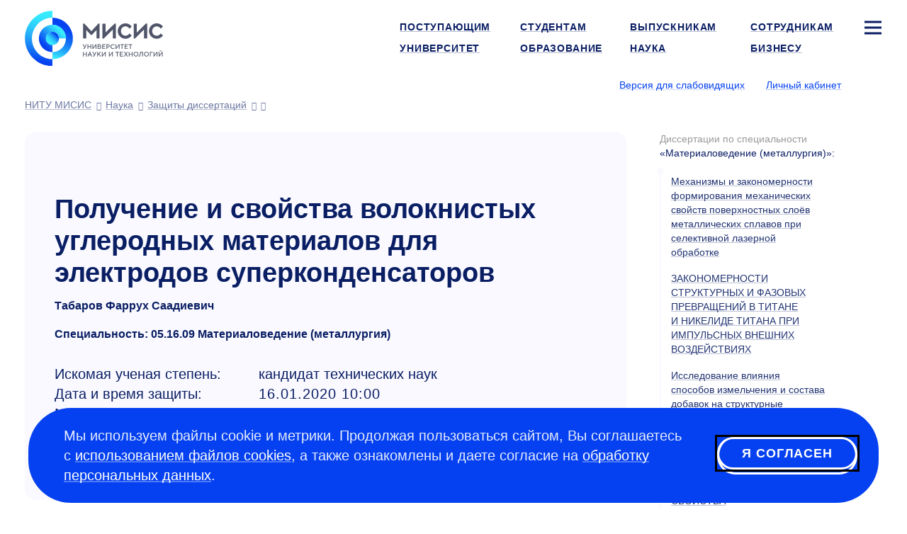

--- FILE ---
content_type: text/html; charset=UTF-8
request_url: https://misis.ru/science/dissertations/2019/3495/
body_size: 9625
content:
<!DOCTYPE html>
<!-- (c) Art. Lebedev Studio | https://www.artlebedev.ru/ -->
<html lang="ru" class="ru"><head><meta http-equiv="Content-Type" content="text/html; charset=UTF-8"><title>Получение и свойства волокнистых углеродных материалов для электродов суперконденсаторов | НИТУ МИСИС</title><script>(function(w,d,s,l,i){w[l]=w[l]||[];w[l].push({'gtm.start': new Date().getTime(),event:'gtm.js'});var
			f=d.getElementsByTagName(s)[0], j=d.createElement(s),dl=l!='dataLayer'?'&l='+l:'';j.async=true;j.src='https://www.googletagmanager.com/gtm.js?id='+i+dl;f.parentNode.insertBefore(j,f);})(window,document,'script','dataLayer','GTM-WWB856T');
		</script><meta name="description" content="Получение и свойства волокнистых углеродных материалов для электродов суперконденсаторов, Табаров Фаррух Саадиевич, 30 октября 2019 года. Защита диссертаций в НИТУ МИСИС."><meta name="viewport" content="width=device-width, initial-scale=1"><meta name="section" content="science"><link rel="canonical" href="https://misis.ru/science/dissertations/2019/3495/"><link rel="dns-prefetch" href="//google-analytics.com"><link rel="dns-prefetch" href="//googletagmanager.com"><link rel="dns-prefetch" href="//youtube.com"><link rel="dns-prefetch" href="//yandex.ru"><link rel="dns-prefetch" href="//sputnik.ru"><link rel="dns-prefetch" href="//vk.com"><link rel="preconnect" href="//google-analytics.com"><link rel="preconnect" href="//youtube.com"><link rel="preconnect" href="//googletagmanager.com"><link rel="preconnect" href="//mc.yandex.ru"><link rel="preconnect" href="//stat.sputnik.ru"><link rel="preconnect" href="//vk.com"><link rel="image_src" href="//misis.ru/f/src/images/icon-128.png"><link rel="apple-touch-icon" sizes="180x180" href="//misis.ru/f/src/images/apple-touch-icon.png"><link rel="icon" type="image/png" href="//misis.ru/f/src/images/favicon-16x16.png" sizes="16x16"><link rel="icon" type="image/png" href="//misis.ru/f/src/images/favicon-32x32.png" sizes="32x32"><link rel="shortcut icon" href="//misis.ru/favicon-1.ico" type="image/x-icon"><link rel="manifest" href="//misis.ru/site.webmanifest"><link rel="mask-icon" href="//misis.ru/f/src/images/safari-pinned-tab.svg" color="#35c6e3"><!-- Top.Mail.Ru counter -->
<script type="text/javascript">
var _tmr = window._tmr || (window._tmr = []);
_tmr.push({id: "3703291", type: "pageView", start: (new Date()).getTime()});
(function (d, w, id) {
  if (d.getElementById(id)) return;
  var ts = d.createElement("script"); ts.type = "text/javascript"; ts.async = true; ts.id = id;
  ts.src = "https://top-fwz1.mail.ru/js/code.js";
  var f = function () {var s = d.getElementsByTagName("script")[0]; s.parentNode.insertBefore(ts, s);};
  if (w.opera == "[object Opera]") { d.addEventListener("DOMContentLoaded", f, false); } else { f(); }
})(document, window, "tmr-code");
</script>
<noscript><div><img src="https://top-fwz1.mail.ru/counter?id=3703291;js=na" style="position:absolute;left:-9999px;" alt="Top.Mail.Ru"></div></noscript>
<!-- /Top.Mail.Ru counter --><script type="text/javascript">!function(){var t=document.createElement("script");t.type="text/javascript",t.async=!0,t.src="https://vk.com/js/api/openapi.js?168",t.onload=function(){VK.Retargeting.Init("VK-RTRG-890764-ahTTY"),VK.Retargeting.Hit()},document.head.appendChild(t)}();</script><noscript><img src="https://vk.com/rtrg?p=VK-RTRG-890764-ahTTY" style="position:fixed; left:-999px;" alt=""></noscript><link rel="start" href="//misis.ru/"><link href="/rev-1/f/assets/misis.bundle.css" media="all" src="misis.bundle.css" rel="stylesheet"><meta name="yandex-verification" content="1d26e9ea525d88cd"><meta name="google-site-verification" content="EF4Z10N90q0YkdeN5qMBxPBcZymDwNuelRzmrqACFJA"><meta property="og:image" content="https://misis.ru/f/src/images/misis-logo-ru-1.png"><meta name="twitter:card" content="summary_large_image"><meta property="og:image:width" content="1200"><meta property="og:image:height" content="628"><meta property="og:type" content="website"><meta property="og:title" content="Получение и свойства волокнистых углеродных материалов для электродов суперконденсаторов | НИТУ МИСИС"><meta property="og:url" content="https://misis.ru/science/dissertations/2019/3495/"></head><body class="inner-page"><noscript><iframe src="https://www.googletagmanager.com/ns.html?id=GTM-WWB856T" height="0" width="0" style="display:none;visibility:hidden"></iframe></noscript><script>
(function(i,s,o,g,r,a,m){i['GoogleAnalyticsObject']=r;i[r]=i[r]||function(){(i[r].q=i[r].q||[]).push(arguments)},i[r].l=1*new Date();a=s.createElement(o),m=s.getElementsByTagName(o)[0];a.async=1;a.src=g;m.parentNode.insertBefore(a,m)})(window,document,'script','//www.google-analytics.com/analytics.js','ga');
ga('create', 'UA-39746940-1', 'auto');
ga('send', 'pageview');
</script><!-- Yandex.Metrika counter -->
<script type="text/javascript">
   (function(m,e,t,r,i,k,a){m[i]=m[i]||function(){(m[i].a=m[i].a||[]).push(arguments)};
   m[i].l=1*new Date();
   for (var j = 0; j < document.scripts.length; j++) {if (document.scripts[j].src === r) { return; }}
   k=e.createElement(t),a=e.getElementsByTagName(t)[0],k.async=1,k.src=r,a.parentNode.insertBefore(k,a)})
   (window, document, "script", "https://mc.yandex.ru/metrika/tag.js", "ym");

   ym(54044305, "init", {
        clickmap:true,
        trackLinks:true,
        accurateTrackBounce:true,
        webvisor:true,
        ecommerce:"dataLayer"
   });

   ym(18672967, "init", {
        clickmap:true,
        trackLinks:true,
        accurateTrackBounce:true,
        webvisor:true
   });
</script>
<noscript>
<div><img src="https://mc.yandex.ru/watch/54044305" style="position:absolute; left:-9999px;" alt=""></div>
<div><img src="https://mc.yandex.ru/watch/18672967" style="position:absolute; left:-9999px;" alt=""></div>
</noscript>
<!-- /Yandex.Metrika counter -->

<!-- ||||| -->

<!-- sputnik --> <script type="text/javascript">
       (function(d, t, p) {
           var j = d.createElement(t); j.async = true; j.type = "text/javascript";
           j.src = ("https:" == p ? "https:" : "http:") + "//stat.sputnik.ru/cnt.js";
           var s = d.getElementsByTagName(t)[0]; s.parentNode.insertBefore(j, s);
       })(document, "script", document.location.protocol);
    </script> <!-- /sputnik--><div class="layout"><header class="header" itemscope="itemscope" itemtype="http://schema.org/WPHeader"><meta itemprop="headline" content="Защиты диссертаций"><meta itemprop="description" content="Получение и свойства волокнистых углеродных материалов для электродов суперконденсаторов, Табаров Фаррух Саадиевич, 30 октября 2019 года. Защита диссертаций в НИТУ МИСИС."><div aria-label="Навигация" role="navigation" class="navbar navbar-default navbar-static-top"><div class="logo-text navbar-brand"><a title="Университет науки и технологий МИСИС" href="/"><img alt="Университет науки и технологий МИСИС" src="/files/-/e9c8c0d780b8866a0d85b70635a22313/misis_logo_rus.svg" width="195" height="77"><span class="alt-text">Университет науки и технологий МИСИС</span></a></div><div class="logo-white-text navbar-brand"><a title="Университет науки и технологий МИСИС" href="/"><img alt="Университет науки и технологий МИСИС" src="/files/-/9eb09a0e37d7c55e6a906444b415a653/misis_logo_white_rus.svg" width="195" height="77"><span class="alt-text">Университет науки и технологий МИСИС</span></a></div><div class="logo-black-text navbar-brand"><a title="Университет науки и технологий МИСИС" href="/"><img alt="Университет науки и технологий МИСИС" src="/files/-/dbfd60c08f13104d63a4652ea7c43c68/misis_logo_black_rus.svg" width="195" height="77"><span class="alt-text">Университет науки и технологий МИСИС</span></a></div><nav class="navbar__main-nav" aria-label="Навигация по сайту" role="navigation" itemscope="itemscope" itemtype="http://schema.org/SiteNavigationElement"><ul class="nav navbar-nav navbar-right"><li><a href="/applicants/">Поступающим</a></li><li><a href="/students/">Студентам</a></li><li><a href="/graduates/">Выпускникам</a></li><li><a href="/university/struktura-universiteta/offices/personnel/world/">Сотрудникам</a></li><li class="sitemap"><button type="button" class="sitemap-toggle" data-toggle="modal" data-target="#siteMapModal" data-url="/ajax-sitemap/?object-id=1043"><svg xmlns="http://www.w3.org/2000/svg" width="24" height="24" viewBox="0 0 24 24" fill="none" class="icon-bar"><path fill-rule="evenodd" clip-rule="evenodd" d="M24 5.5L0 5.5L0 2.5L24 2.5V5.5Z" fill="#fff"></path><path fill-rule="evenodd" clip-rule="evenodd" d="M24 13.5L0 13.5L0 10.5L24 10.5V13.5Z" fill="#fff"></path><path fill-rule="evenodd" clip-rule="evenodd" d="M24 21.5L0 21.5L0 18.5L24 18.5V21.5Z" fill="#fff"></path></svg></button></li><li><a href="/university/">Университет</a></li><li><a href="/education/">Образование</a></li><li class="active parent"><a href="/science/">Наука</a></li><li><a href="/business/">Бизнесу</a></li></ul></nav><div class="btn-group btn-group-header"><span class="header-nav-control"><button id="openA11yPopup" class="link link_pseudo" itemprop="copy" data-next="Обычная версия">Версия для слабовидящих</button></span><span class="header-nav-control login-control"><a href="https://lk.misis.ru/ru/users/sign_in" class="link">Личный кабинет</a></span><div class="lang-select"><button aria-label="Выбор языка сайта" data-toggle="dropdown" class="flag flag_ru"></button><ul class="dropdown-menu"><li><a href="https://en.misis.ru" class="flag flag_en" aria-label="english"></a></li></ul></div></div><nav class="navbar__breadcrumbs" aria-label="Хлебные крошки" role="navigation" itemscope="itemscope" itemtype="http://schema.org/SiteNavigationElement"><ul aria-label="Хлебные крошки" class="breadcrumbs" itemscope="itemscope" itemtype="http://schema.org/BreadcrumbList"><li itemprop="itemListElement" itemscope="itemscope" itemtype="http://schema.org/ListItem"><a itemprop="item" href="/" title="НИТУ МИСИС"><span itemprop="name">НИТУ МИСИС</span><meta itemprop="position" content="1"></a></li><li itemprop="itemListElement" itemscope="itemscope" itemtype="http://schema.org/ListItem"><a itemprop="item" title="Наука" href="/science/" class="active"><span itemprop="name">Наука</span></a><meta itemprop="position" content="2"><meta itemprop="url" content="/science/"></li><li itemprop="itemListElement" itemscope="itemscope" itemtype="http://schema.org/ListItem"><a itemprop="item" title="Защиты диссертаций" href="/science/dissertations/" class="active"><span itemprop="name">Защиты диссертаций</span></a><meta itemprop="position" content="3"><meta itemprop="url" content="/science/dissertations/"></li><li itemprop="itemListElement" itemscope="itemscope" itemtype="http://schema.org/ListItem"><span itemprop="name"></span><meta itemprop="item" itemtype="http://schema.org/Thing" content="https://misis.ru/science/dissertations/2019/3495/"><meta itemprop="position" content="4"><meta itemprop="url" content=""></li></ul></nav></div></header><div class="wrapper"><div class="content main-content-wrapper" id="js-content"><div class="main row"><div class="col4_grey"><div class="col4_grey__inner c-dark"><h1 class="h3"><br><span>Получение и свойства волокнистых углеродных материалов для электродов суперконденсаторов</span></h1><p class="h5">Табаров Фаррух Саадиевич</p><div class="data data-indent"><span class="h5">Специальность: 05.16.09 Материаловедение (металлургия)</span></div><div class="data data-indent row"><div class="col-xs-4 col-md-3"><div class="row"><div class="col-md-2 col-sm-2 col-xs-4">Искомая ученая степень:</div><div class="col-md-2 col-sm-2 col-xs-4">кандидат технических наук</div></div><div class="row"><div class="col-md-2 col-sm-2 col-xs-4">Дата и время защиты:</div><div class="col-md-2 col-sm-2 col-xs-4"><span class="widened">16.01.2020 10:00</span></div></div><div class="row"><div class="col-md-2 col-sm-2 col-xs-4">Место защиты:</div><div class="col-md-2 col-sm-2 col-xs-4">НИТУ МИСИС, А-305</div></div></div></div><div class="data data-indent"></div><div class="dissertation-material-file"><span class="file pdf"><a href="/files/14165/%D0%94%D0%98%D0%A1%D0%A1%D0%95%D0%A0%D0%A2%D0%90%D0%A6%D0%98%D0%AF_%20%D0%A2%D0%B0%D0%B1%D0%B0%D1%80%D0%BE%D0%B2.pdf" target="_blank">Текст диссертации</a></span><span class="widened">30.10.2019</span></div></div></div><div class="col-xs-4"><h4>Материалы:</h4><div class="dissertation-material-file"><span class="file pdf"><a href="/files/14305/%D0%9F%D1%80%D0%BE%D1%82%D0%BA%D0%BE%D0%BB_%D0%BF%D1%80%D0%B8%D0%B5%D0%BC%D0%B0_%D0%A2%D0%B0%D0%B1%D0%B0%D1%80%D0%BE%D0%B2.pdf" target="_blank">Протокол приема диссертации к защите</a></span><span class="widened">11.11.2019</span></div><div class="dissertation-material-file"><span class="file pdf"><a href="/files/14306/%D0%9E%D0%B1%D1%8A%D1%8F%D0%B2%D0%BB%D0%B5%D0%BD%D0%B8%D0%B5_%D0%BE_%D0%B7%D0%B0%D1%89%D0%B8%D1%82%D0%B5_%D0%A2%D0%B0%D0%B1%D0%B0%D1%80%D0%BE%D0%B2.pdf" target="_blank">Объявление о защите</a></span><span class="widened">11.11.2019</span></div><div class="dissertation-material-file"><span class="file pdf"><a href="/files/14307/%D0%90%D0%B2%D1%82%D0%BE%D1%80%D0%B5%D1%84%D0%B5%D1%80%D0%B0%D1%82%20%D0%A2%D0%B0%D0%B1%D0%B0%D1%80%D0%BE%D0%B2%20%D0%A4.%D0%A1.pdf" target="_blank">Текст автореферата диссертации</a></span><span class="widened">11.11.2019</span></div><div class="dissertation-material-file"><span class="file pdf"><a href="/files/14308/%D0%9E%D1%82%D0%B7%D1%8B%D0%B2_%D0%9D%D0%A0_%D0%A2%D0%B0%D0%B1%D0%B0%D1%80%D0%BE%D0%B2.pdf" target="_blank">Отзыв научного руководителя</a></span><span class="widened">11.11.2019</span></div><div class="dissertation-material-file"><span class="file pdf"><a href="/files/14709/%D0%9E%D1%82%D0%B7%D1%8B%D0%B2_%D0%B2%D0%B5%D0%B4_%D0%BE%D1%80%D0%B3_%D0%A2%D0%B0%D0%B1%D0%B0%D1%80%D0%BE%D0%B2.pdf" target="_blank">Отзыв ведущей организации</a></span><span class="widened">16.12.2019</span></div><div class="dissertation-material-file"><span class="file zip"><a href="/files/14309/%D0%A1%D0%B2%D0%B5%D0%B4%D0%B5%D0%BD%D0%B8%D1%8F_%D1%87%D0%BB%D0%B5%D0%BD%D0%BE%D0%B2_%D0%AD%D0%9A_%D0%B8_%D0%B2%D0%B5%D0%B4_%D0%BE%D1%80%D0%B3.zip" target="_blank">Сведения о членах Экспертной комиссии и ведущей организации</a></span><span class="widened">11.11.2019</span></div><div class="dissertation-material-file"><span class="file zip"><a href="/files/14720/%D0%9E%D1%82%D0%B7%D1%8B%D0%B2%D1%8B_%D0%BD%D0%B0_%D0%B0%D0%B2%D1%82%D0%BE%D1%80%D0%B5%D1%84%D0%B5%D1%80%D0%B0%D1%82.zip" target="_blank">Отзывы, поступившие на работу</a></span><span class="widened">15.01.2020</span></div><div class="dissertation-material-file"><span class="file zip"><a href="/files/14731/%D0%94%D0%BE%D0%BA%D1%83%D0%BC%D0%B5%D0%BD%D1%82%D1%8B_%D0%BF%D0%BE_%D0%B7%D0%B0%D1%89%D0%B8%D1%82%D0%B5_%D0%A2%D0%B0%D0%B1%D0%B0%D1%80%D0%BE%D0%B2.zip" target="_blank">Протокол заседания Экспертной комиссии</a></span><span class="widened">16.01.2020</span></div><div class="dissertation-material-file"><span class="file pdf"><a href="/files/15247/%D0%9F%D1%80%D0%B8%D0%BA%D0%B0%D0%B7%20%E2%84%9699%20%D0%BE%D1%82%2010.03.2020.pdf" target="_blank">Приказ о выдаче диплома об ученой степени</a></span><span class="widened">13.03.2020</span></div></div></div><div class="extra col-md-1"><p class="summary"><span class="caption">Диссертации по специальности</span><br><span>«Материаловедение (металлургия)»</span>:</p><div class="navigation"><div class="navigation-inner js-navigation"><ul><li><a href="/science/dissertations/2021/3600/"><span>Механизмы и закономерности формирования механических свойств поверхностных слоёв металлических сплавов при селективной лазерной обработке</span></a></li><li><a href="/science/dissertations/2021/3591/">ЗАКОНОМЕРНОСТИ СТРУКТУРНЫХ И ФАЗОВЫХ ПРЕВРАЩЕНИЙ В ТИТАНЕ И НИКЕЛИДЕ ТИТАНА ПРИ ИМПУЛЬСНЫХ ВНЕШНИХ ВОЗДЕЙСТВИЯХ</a></li><li><a href="/science/dissertations/2021/3590/">Исследование влияния способов измельчения и состава добавок на структурные и физико-химические свойства бесклинкерных минеральных вяжущих на основе доменных шлаков</a></li><li><a href="/science/dissertations/2021/3567/">СТРУКТУРА И МАГНИТНЫЕ СВОЙСТВА НАНОКОМПОЗИТОВ НА ОСНОВЕ ЖЕЛЕЗА, СИНТЕЗИРОВАННЫХ В ПРОЦЕССЕ ОБЪЁМНОГО АЗОТИРОВАНИЯ МЕТОДАМИ ВЫСОКОТЕМПЕРАТУРНОГО  СПЕКАНИЯ И МЕХАНОСПЛАВЛЕНИЯ</a></li><li><a href="/science/dissertations/2021/3546/"><span>Влияние процесса эволюции пор и трещин при фрикционном нагреве на ресурсную долговечность теплостойких сталей с покрытием</span></a></li><li><a href="/science/dissertations/2020/3542/">Разработка метода получения наноструктурных сферических порошковых материалов на основе гидроксилапатита с регулируемыми фазовым составом и показателями дисперсности</a></li><li><a href="/science/dissertations/2020/3534/"><span>Функциональные свойства сверхупругих сплавов на основе Ti-Zr для внутрикостных имплантатов</span></a></li><li><span class="strong active"><br><span>Получение и свойства волокнистых углеродных материалов для электродов суперконденсаторов</span></span></li><li><a href="/science/dissertations/2019/3481/"><span>Разработка метода получения и исследование физико-химических характеристик фазы N</span><span>i</span><sub><span>2</span></sub><span>M</span><span>o</span><sub><span>3</span></sub><span>N</span></a></li><li><a href="/science/dissertations/2019/3480/"><span>Моделирование вязкости высокотемпературных силикатных расплавов</span></a></li></ul><span class="flagman"></span></div></div></div></div></div><footer class="footer" itemscope="itemscope" itemtype="http://schema.org/WPFooter"><div class="wrapper-inner" itemscope="true" itemtype="https://schema.org/Organization"><div><div class="copyright"><div class="footer__header">Пресс-служба</div>
<div> 
	<p> <a href="mailto:press@edu.misis.ru">press@edu.misis.ru</a></p>
	<div class="footer__header">Канцелярия:</div>
	<p><a href="tel:+74959550032">+7 495 955-00- 32</a> <br>
 Факс: <a href="tel:+74992362105">+7 499 236-21-05</a> <br>
		<a href="mailto:kancela@misis.ru">kancela@misis.ru</a>
	</p>
	119049, Москва, Ленинский пр-кт, д. 4, стр. 1 <div class="footer__contact-buttons footer__contact-buttons--mobile"><p><a class="pretty-button_default" type="common" href="/university/send-email/email-reply/">Написать нам</a> <a class="pretty-button_default" href="https://b24-cqomso1.bitrix24.site/crm_form_1yhus/?metrikainsert">Подписаться на рассылку</a></p></div>
</div>
<div class="footer__header">Бета-версия. Нашли опечатку?</div>
<div> 
	<p>Выделите ее и нажмите Ctrl+Enter. Спасибо за участие!</p>
</div>
<p>Сервис предназначен только для отправки сообщений об орфографических и пунктуационных ошибках.</p></div></div><div> 
				<div class="footer__header">Приемная комиссия:</div>
				<p><nobr class="phone"><a href="tel:+74996494480">+7 499 649-44-80</a></nobr></p>
				<p><a href="mailto:vopros@misis.ru">vopros@misis.ru</a></p>
				<div class="footer__header"><span>Admission Issues:</span></div>
				<p><a href="mailto:welcome@misis.ru">welcome@misis.ru</a> </p>
				<div class="footer__header"><a type="common" href="/business/cct/">Центр коммерциализации технологий</a></div>
				<p><nobr class="phone"><a href="tel:+74956384657">+7 495 638-46-57</a></nobr></p>
				<a href="mailto:cctt@misis.ru">cctt@misis.ru</a><br>
				<br>
			</div><div> 
				<div><span>Техническая поддержка сайта:</span></div>
				<div> 
					<p><a href="mailto:site@edu.misis.ru">site@edu.misis.ru</a><br>
						<a type="common" href="/map/">Карта сайта</a> 
					</p>
					<p><a type="common" href="/university/job/">Работа в Университете МИСИС</a></p>
					<a href="/sveden/common" domain="misis.ru">Сведения об образовательной организации</a> 
				</div>
				<div><br>
 				</div>
				<div><a type="common" href="/university/tenders/">Информация о закупках</a> <br>
					<a type="common" href="/university/sved/protivodeystvie-korrupcii/">Противодействие коррупции</a> 
					<p><span><a type="common" href="/university/documentation/security/">Политика конфиденциальности </a></span></p>
					<div class="footer__header"><br>
						
					</div>
 				</div>
 			</div><div><p>© <span itemprop="copyrightYear">2026</span> <span itemprop="name"><a href="//misis.ru/">Университет науки и технологий МИСИС</a></span></p><div class="footer__social"><p><a href="https://max.ru/nust_misis"><img width="24" height="24" src="/files/-/4b9b9c31e163fe5ad1c02060d516dcf4/max-logo.svg" domain="misis.ru"></a><a href="https://vk.com/nust_misis"><img src="/files/-/8a9837eb4e89145037268f7d5d292dab/vk.svg" alt="Логотип ВКонтакте" width="24" height="24"></a><a href="https://t.me/nust_misis"><img src="/files/-/b4bb2f68dfabcbeabb9643dac2a2a5a1/telegram.svg" alt="Логотип Телеграм" width="24" height="24"></a><a href="https://ok.ru/group/56080999448603"><img src="/files/-/b32a5ad1398d926e2dbfe2c1895a57b7/ok.svg" alt="Логотип Одноклассников" width="24" height="24"></a><a href="http://zen.yandex.ru/id/5cd6e73edc906400b27ff7d7"><img src="/files/-/369e673fa508a6f5d6ebecd4799cfc11/zen.svg" alt="Логотип Яндекс Дзен" width="24" height="24"></a><a href="https://rutube.ru/channel/23750838/"><img src="/files/-/2221038be39cb79a7eccb12ef3fbee49/rutube.svg" alt="Логотип Rutube" width="24" height="24"></a></p></div><div class="footer__contact-buttons footer__contact-buttons--desktop"><p><a class="pretty-button_default" type="common" href="/university/send-email/email-reply/">Написать нам</a> <a class="pretty-button_default" href="https://b24-cqomso1.bitrix24.site/crm_form_1yhus/?metrikainsert">Подписаться на рассылку</a></p></div></div></div></footer><div class="cookie-message cookie-message--hidden js-cookie-agreement"><div class="cookie-message__text"><p class="first_child last_child ">Мы используем файлы cookie и метрики. Продолжая пользоваться сайтом, Вы соглашаетесь с <a href="/cookie/">использованием файлов cookies</a>, а также ознакомлены и даете согласие на <a href="/university/documentation/security/">обработку персональных данных</a>.</p></div><button type="button" class="pretty-button_light js-cookie-agreement-button" tabindex="1">Я согласен</button></div></div><button class="scroll-button hidden js-scroll-button"><svg xmlns="http://www.w3.org/2000/svg" width="50" height="50" viewBox="0 0 50 50" fill="none"><rect width="50" height="50" rx="25" fill="currentColor"></rect><path fill-rule="evenodd" clip-rule="evenodd" d="M12.8789 24.2337L23.9768 13.9021C24.5527 13.366 25.445 13.366 26.021 13.9021L37.1188 24.2337L35.0747 26.4295L26.4989 18.4458L26.4989 36.5L23.4989 36.5L23.4989 18.4458L14.9231 26.4295L12.8789 24.2337Z" fill="#0541F0"></path></svg></button><div class="modal modal-fullscreen fade modal-sitemap" role="dialog" aria-labelledby="gridSystemModalLabel" id="siteMapModal"><div class="modal-dialog" role="document"><div class="modal-content"><button type="button" class="close with-icon with-icon--close" data-dismiss="modal" aria-label="Закрыть окно"><span aria-hidden="true">×</span></button><div class="logo-text navbar-brand"><a title="Университет науки и технологий МИСИС" href="/"><img alt="Университет науки и технологий МИСИС" src="/files/-/e9c8c0d780b8866a0d85b70635a22313/misis_logo_rus.svg" width="195" height="77"><span class="alt-text">Университет науки и технологий МИСИС</span></a></div><div class="logo-white-text navbar-brand"><a title="Университет науки и технологий МИСИС" href="/"><img alt="Университет науки и технологий МИСИС" src="/files/-/9eb09a0e37d7c55e6a906444b415a653/misis_logo_white_rus.svg" width="195" height="77"><span class="alt-text">Университет науки и технологий МИСИС</span></a></div><div class="logo-black-text navbar-brand"><a title="Университет науки и технологий МИСИС" href="/"><img alt="Университет науки и технологий МИСИС" src="/files/-/dbfd60c08f13104d63a4652ea7c43c68/misis_logo_black_rus.svg" width="195" height="77"><span class="alt-text">Университет науки и технологий МИСИС</span></a></div><div class="lang-select"><button aria-label="Выбор языка сайта" data-toggle="dropdown" class="flag flag_ru"></button><ul class="dropdown-menu"><li><a href="https://en.misis.ru" class="flag flag_en" aria-label="english"></a></li></ul></div><span class="header-nav-control login-control"><a href="https://lk.misis.ru/ru/users/sign_in" class="link">Личный кабинет</a></span><div class="modal-body links-white"></div></div></div></div><div class="subscribe-popup"><div class="subscribe-popup_body"><div class="subscribe-popup_content"><div class="subscribe-header"><a class="close" tabindex="0">×</a></div><div class="subscribe-form_container"><script data-b24-form="inline/47/vjsjfu" data-skip-moving="true">(function(w,d,u){var s=d.createElement('script');s.async=true;s.src=u+'?'+(Date.now()/180000|0);var h=d.getElementsByTagName('script')[0];h.parentNode.insertBefore(s,h);})(window,document,'https://crm.misis.ru/upload/crm/form/loader_47_vjsjfu.js');</script><script type="text/javascript">
						window.addEventListener('b24:form:init', (event) => {
						let form = event.detail.object;
						form.setProperty("url", window.location.href);
						let metrikaClientId = '';
						ym(18672967, 'getClientID', function(clientID) {
						     metrikaClientId = clientID;
						});
						form.setProperty("metrika_client_id", metrikaClientId)
						});
						</script></div></div></div></div><noindex><div id="a11y-modal" class="a11y-modal hidden"><div class="section a11y-modal__manage-buttons"><button id="resetA11ySettings" aria-label="Сбросить настройки доступности до стандартных значений" class="a11y-modal__reset"><svg xmlns="http://www.w3.org/2000/svg" aria-hidden="true" width="24" height="24" viewBox="0 0 24 24" fill="none"><path d="M4 12.707C4 17.1253 7.58172 20.707 12 20.707C16.4183 20.707 20 17.1253 20 12.707C20 8.28875 16.4183 4.70703 12 4.70703" stroke="#0541F0" stroke-width="3"></path><path d="M4.74219 4.70791L12.2686 0.00390625L12.2686 9.41191L4.74219 4.70791Z" fill="#0541F0"></path></svg></button><button id="closeA11yPopup" aria-label="Закрыть попап настройки доступности" class="a11y-modal__close"><svg xmlns="http://www.w3.org/2000/svg" aria-hidden="true" width="24" height="24" viewBox="0 0 24 24" fill="none"><path fill-rule="evenodd" clip-rule="evenodd" d="M2.09967 19.7781L9.87702 12.0008L2.09967 4.22345L4.22099 2.10213L11.9983 9.87948L19.7773 2.10047L21.8987 4.22179L14.1197 12.0008L21.8987 19.7798L19.7773 21.9011L11.9983 14.1221L4.22099 21.8995L2.09967 19.7781Z" fill="white"></path></svg></button></div><div class="a11y-modal__section"><div class="a11y-modal__options images"><div class="a11y-modal__label">Графика</div><button id="setImagesEnable" class="set-enable-images" aria-label="Включить графику"><svg xmlns="http://www.w3.org/2000/svg" width="48" height="48" viewBox="0 0 48 48" fill="none"><path d="M44.4 -1.33862H3.6C1.61177 -1.33862 0 1.03587 0 3.96495V42.8578C0 45.7869 1.61177 48.1614 3.6 48.1614H44.4C46.3882 48.1614 48 45.7869 48 42.8578V3.96495C48 1.03587 46.3882 -1.33862 44.4 -1.33862Z" fill="#69BBEB"></path><path d="M16.7969 47.3317L29.0028 29.3497C30.8773 26.5882 33.9164 26.5882 35.791 29.3497L46.7969 45.5638" fill="#B7E7A0"></path><path d="M0 34.041L10.4011 19.3074C12.2592 16.6752 15.1968 16.6752 17.0549 19.3074L26.4 32.5451" fill="#B7E7A0"></path><path d="M0 34.041L10.4011 19.3074C12.2592 16.6752 15.1968 16.6752 17.0549 19.3074L26.4 32.5451L27.2 33.4281L44.8 42.8567L47.2 46.3924L48 48.7495L0 49.3388V34.041Z" fill="#B7E7A0"></path><path d="M34 18.0012C36.2091 18.0012 38 16.2104 38 14.0012C38 11.7921 36.2091 10.0012 34 10.0012C31.7909 10.0012 30 11.7921 30 14.0012C30 16.2104 31.7909 18.0012 34 18.0012Z" fill="#FFDD1F"></path></svg></button><button id="setImagesBlackWhite" class="set-black-white-images" aria-label="Черно-белая графика"><svg xmlns="http://www.w3.org/2000/svg" width="48" height="48" viewBox="0 0 48 48" fill="none"><path d="M44.4 -1.33862H3.6C1.61177 -1.33862 0 1.03587 0 3.96495V42.8578C0 45.7869 1.61177 48.1614 3.6 48.1614H44.4C46.3882 48.1614 48 45.7869 48 42.8578V3.96495C48 1.03587 46.3882 -1.33862 44.4 -1.33862Z" fill="#BDBDBD"></path><path d="M16.7969 47.3317L29.0028 29.3497C30.8773 26.5882 33.9164 26.5882 35.791 29.3497L46.7969 45.5638" fill="#7F7F7F"></path><path d="M0 34.041L10.4011 19.3074C12.2592 16.6752 15.1968 16.6752 17.0549 19.3074L26.4 32.5451" fill="#7F7F7F"></path><path d="M0 34.041L10.4011 19.3074C12.2592 16.6752 15.1968 16.6752 17.0549 19.3074L26.4 32.5451L27.2 33.4281L44.8 42.8567L47.2 46.3924L48 48.7495L0 49.3388V34.041Z" fill="#7F7F7F"></path><path d="M34 18.0012C36.2091 18.0012 38 16.2104 38 14.0012C38 11.7921 36.2091 10.0012 34 10.0012C31.7909 10.0012 30 11.7921 30 14.0012C30 16.2104 31.7909 18.0012 34 18.0012Z" fill="#E8E8E8"></path></svg></button><button id="setImagesDisable" class="set-disable-images" aria-label="Выключить графику"><svg xmlns="http://www.w3.org/2000/svg" width="24" height="24" viewBox="0 0 24 24" fill="none"><g opacity="0.33"><rect width="3.85733" height="27.0013" transform="matrix(0.70665 -0.707563 0.70665 0.707563 1 3.89478)" fill="#0A1E64"></rect><rect width="3.85733" height="27.0013" transform="matrix(0.70665 0.707563 -0.70665 0.707563 20.2734 1)" fill="#0A1E64"></rect></g></svg></button></div><div class="a11y-modal__options font-size"><div class="a11y-modal__label">Шрифт</div><button id="setFontSizeDefault" class="set-font-size-default" aria-label="Размер шрифта — 100%">
							А
						</button><button id="setFontSizeMedium" class="set-font-size-medium" aria-label="Размер шрифта — 125%">
							А
						</button><button id="setFontSizeLarge" class="set-font-size-large" aria-label="Размер шрифта — 150%">
							А
						</button></div><div class="a11y-modal__options colors"><div class="a11y-modal__label">Цвет</div><button id="setColorSchemeDefault" class="set-color-scheme-default" aria-label="Цветовая схема — стандартная">
							А
						</button><button id="setColorSchemeBlackWhite" class="set-color-scheme-black-white" aria-label="Цветовая схема — черно-белая">
							А
						</button><button id="setColorSchemeInversion" class="set-color-scheme-inversion" aria-label="Цветовая схема — инверсия">
							А
						</button></div></div><div class="a11y-modal__section"><div class="a11y-modal__options letter-spacing"><div class="a11y-modal__label">Кернинг</div><button id="setLetterSpacingDefault" class="set-letter-spacing-default" aria-label="Межбуквенное расстояние — 100%">Стандартный</button><button id="setLetterSpacingMedium" class="set-letter-spacing-medium" aria-label="Межбуквенное расстояние — 125%">Средний</button><button id="setLetterSpacingLarge" class="set-letter-spacing-large" aria-label="Межбуквенное расстояние — 150%">Большой</button></div><div class="a11y-modal__options line-height"><div class="a11y-modal__label">Интервал</div><button id="setLineHeightDefault" class="set-line-height-default" aria-label="Межстрочный интервал — 100%">Одинарный<span class="hamburger"></span></button><button id="setLineHeightMedium" class="set-line-height-medium" aria-label="Межстрочный интервал — 125%">Полуторный<span class="hamburger"></span></button><button id="setLineHeightLarge" class="set-line-height-large" aria-label="Межстрочный интервал — 150%">Двойной<span class="hamburger"></span></button></div></div></div></noindex><link href="/rev-1/f/assets/misis-2.bundle.css" media="all" src="misis-2.bundle.css" rel="preload" place="body" as="style" onload="this.rel='stylesheet'"><link href="/rev-1/f/assets/contrast.bundle.css" media="all" src="contrast.bundle.css" rel="preload" place="body" as="style" onload="this.rel='stylesheet'"><script src="/rev-1/f/assets/misis.bundle.js"></script></body></html>

--- FILE ---
content_type: application/x-javascript
request_url: https://misis.ru/f/assets/35.misis.bundle.js
body_size: 1015
content:
webpackJsonp([35],{292:function(t,e,n){(function(o){"use strict";function i(t){return t&&t.__esModule?t:{default:t}}function a(t,e){if(!(t instanceof e))throw new TypeError("Cannot call a class as a function")}e.__esModule=!0;var c=n(15),s=i(c),l=n(293),r=i(l),u=function(){function t(){a(this,t),s.default.eventsWidget(2),t.carouselStudent(),s.default.carouselWide(),o(".carousel-student").find(".item-inner").each(function(t,e){new r.default(e)})}return t.carouselStudent=function(){var t=o(".carousel[data-clone-id]"),e=t.data("clone-id"),n=o(".carousel[id="+e+"]"),i=!1;1===t.length&&1===n.length&&!function(){var e=n.carousel({pause:"false",cycle:"false"}),a=t.carousel({pause:"false",cycle:"false"});e.find(".carousel-indicators li").on("click",function(t){t.preventDefault(),t.stopPropagation(),i=!0,a.carousel(o(this).index()),e.carousel(o(this).index())}),e.on("slide.bs.carousel",function(t){i||a.carousel("left"===t.direction?"next":"prev")}),e.on("slid.bs.carousel",function(){o(window).trigger("smartTruncate.update"),i=!1})}()},t}();e.default=u,t.exports=e.default}).call(e,n(3))},293:function(t,e,n){(function(n){"use strict";function o(t,e){if(!(t instanceof e))throw new TypeError("Cannot call a class as a function")}e.__esModule=!0;var i=function(){function t(e){o(this,t),this.block=e,this.$block=n(e),this.$blockParent=this.$block.parent(),this.length=this.$block.text().length,this.$originContents=this.$block.contents().clone(),this.$window=n(window),this.attachEvent()}return t.prototype.attachEvent=function(){var e=this,n=void 0,o=void 0;this.$window.on("resize smartTruncate.update",function(){clearTimeout(o);var i=e.length;o=setTimeout(function(){do{if(0==e.$block.innerHeight())break;if(n=t.cutKeepingTags(e.block,i--,e.$originContents),e.replace(n),i<0)break}while(e.$block.innerHeight()>e.$blockParent.innerHeight()/1.5)},100)}).trigger("resize")},t.prototype.replace=function(t){var e=void 0;e=t.count==this.length?n(t.text).html():n(t.text).append("&hellip;").html(),this.$block.html(e)},t.cutKeepingTags=function(e,o,i){var a="",c=o,s=i||n(e).contents();return s.each(function(e,n){switch(n.nodeType){case Node.TEXT_NODE:a+=n.data.substr(0,c),c-=Math.min(n.data.length,c);break;case Node.ELEMENT_NODE:var o=t.cutKeepingTags(n,c);a+=o.text,c-=o.count}if(0==c)return!1}),{text:e.outerHTML.match(/^<[^>]+>/m)[0]+a+"</"+e.localName+">",count:o-c}},t}();e.default=i,t.exports=e.default}).call(e,n(3))}});